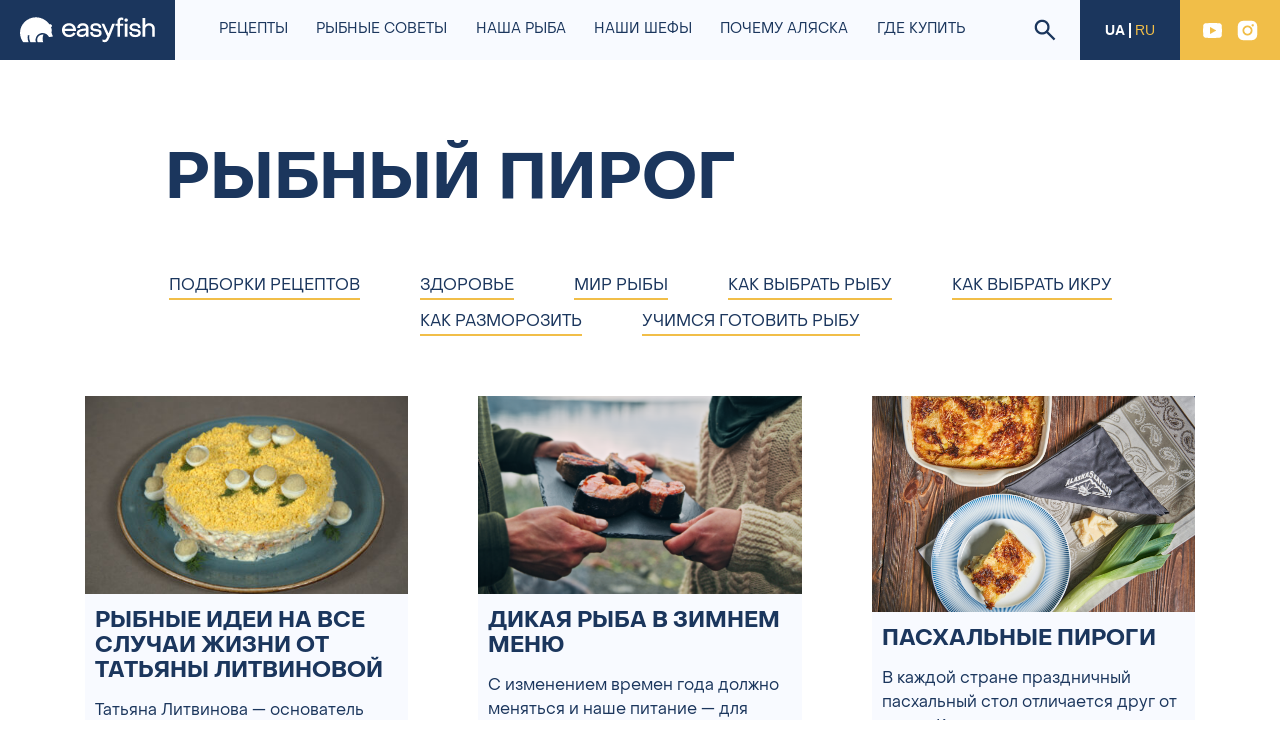

--- FILE ---
content_type: text/html; charset=UTF-8
request_url: https://easyfish.club/ru/tag/rybnyj-pirog/
body_size: 17882
content:
<!DOCTYPE html>
<html lang="ru-RU">
	<head>
		<meta charset="UTF-8">
		<meta name="viewport" content="width=device-width, initial-scale=1">
		<meta http-equiv="X-UA-Compatible" content="IE=edge">
		<link rel="profile" href="http://gmpg.org/xfn/11">
		<meta name='robots' content='index, follow, max-image-preview:large, max-snippet:-1, max-video-preview:-1' />
<link rel="preload" href="https://easyfish.club/wp-content/plugins/rate-my-post/public/css/fonts/ratemypost.ttf" type="font/ttf" as="font" crossorigin="anonymous">
	<!-- This site is optimized with the Yoast SEO plugin v19.8 - https://yoast.com/wordpress/plugins/seo/ -->
	<title>рыбный пирог - Easyfish</title>
	<link rel="canonical" href="https://easyfish.club/ru/tag/rybnyj-pirog/" />
	<meta property="og:locale" content="ru_RU" />
	<meta property="og:type" content="article" />
	<meta property="og:title" content="рыбный пирог - Easyfish" />
	<meta property="og:url" content="https://easyfish.club/ru/tag/rybnyj-pirog/" />
	<meta property="og:site_name" content="Easyfish" />
	<meta name="twitter:card" content="summary_large_image" />
	<script type="application/ld+json" class="yoast-schema-graph">{"@context":"https://schema.org","@graph":[{"@type":"CollectionPage","@id":"https://easyfish.club/ru/tag/rybnyj-pirog/","url":"https://easyfish.club/ru/tag/rybnyj-pirog/","name":"рыбный пирог - Easyfish","isPartOf":{"@id":"https://easyfish.club/ru/#website"},"primaryImageOfPage":{"@id":"https://easyfish.club/ru/tag/rybnyj-pirog/#primaryimage"},"image":{"@id":"https://easyfish.club/ru/tag/rybnyj-pirog/#primaryimage"},"thumbnailUrl":"https://easyfish.club/wp-content/uploads/2023/05/mimoza-s-ikroj-mintaya-scaled.jpg","breadcrumb":{"@id":"https://easyfish.club/ru/tag/rybnyj-pirog/#breadcrumb"},"inLanguage":"ru-RU"},{"@type":"ImageObject","inLanguage":"ru-RU","@id":"https://easyfish.club/ru/tag/rybnyj-pirog/#primaryimage","url":"https://easyfish.club/wp-content/uploads/2023/05/mimoza-s-ikroj-mintaya-scaled.jpg","contentUrl":"https://easyfish.club/wp-content/uploads/2023/05/mimoza-s-ikroj-mintaya-scaled.jpg","width":2560,"height":1709,"caption":"Салат мимоза"},{"@type":"BreadcrumbList","@id":"https://easyfish.club/ru/tag/rybnyj-pirog/#breadcrumb","itemListElement":[{"@type":"ListItem","position":1,"name":"Главная страница","item":"https://easyfish.club/ru/"},{"@type":"ListItem","position":2,"name":"рыбный пирог"}]},{"@type":"WebSite","@id":"https://easyfish.club/ru/#website","url":"https://easyfish.club/ru/","name":"Easyfish","description":"","potentialAction":[{"@type":"SearchAction","target":{"@type":"EntryPoint","urlTemplate":"https://easyfish.club/ru/?s={search_term_string}"},"query-input":"required name=search_term_string"}],"inLanguage":"ru-RU"}]}</script>
	<!-- / Yoast SEO plugin. -->


<link rel="alternate" type="application/rss+xml" title="Easyfish &raquo; Лента" href="https://easyfish.club/ru/feed/" />
<link rel="alternate" type="application/rss+xml" title="Easyfish &raquo; Лента комментариев" href="https://easyfish.club/ru/comments/feed/" />
<link rel="alternate" type="application/rss+xml" title="Easyfish &raquo; Лента метки рыбный пирог" href="https://easyfish.club/ru/tag/rybnyj-pirog/feed/" />
<script type="text/javascript">
window._wpemojiSettings = {"baseUrl":"https:\/\/s.w.org\/images\/core\/emoji\/14.0.0\/72x72\/","ext":".png","svgUrl":"https:\/\/s.w.org\/images\/core\/emoji\/14.0.0\/svg\/","svgExt":".svg","source":{"concatemoji":"https:\/\/easyfish.club\/wp-includes\/js\/wp-emoji-release.min.js?ver=6.1"}};
/*! This file is auto-generated */
!function(e,a,t){var n,r,o,i=a.createElement("canvas"),p=i.getContext&&i.getContext("2d");function s(e,t){var a=String.fromCharCode,e=(p.clearRect(0,0,i.width,i.height),p.fillText(a.apply(this,e),0,0),i.toDataURL());return p.clearRect(0,0,i.width,i.height),p.fillText(a.apply(this,t),0,0),e===i.toDataURL()}function c(e){var t=a.createElement("script");t.src=e,t.defer=t.type="text/javascript",a.getElementsByTagName("head")[0].appendChild(t)}for(o=Array("flag","emoji"),t.supports={everything:!0,everythingExceptFlag:!0},r=0;r<o.length;r++)t.supports[o[r]]=function(e){if(p&&p.fillText)switch(p.textBaseline="top",p.font="600 32px Arial",e){case"flag":return s([127987,65039,8205,9895,65039],[127987,65039,8203,9895,65039])?!1:!s([55356,56826,55356,56819],[55356,56826,8203,55356,56819])&&!s([55356,57332,56128,56423,56128,56418,56128,56421,56128,56430,56128,56423,56128,56447],[55356,57332,8203,56128,56423,8203,56128,56418,8203,56128,56421,8203,56128,56430,8203,56128,56423,8203,56128,56447]);case"emoji":return!s([129777,127995,8205,129778,127999],[129777,127995,8203,129778,127999])}return!1}(o[r]),t.supports.everything=t.supports.everything&&t.supports[o[r]],"flag"!==o[r]&&(t.supports.everythingExceptFlag=t.supports.everythingExceptFlag&&t.supports[o[r]]);t.supports.everythingExceptFlag=t.supports.everythingExceptFlag&&!t.supports.flag,t.DOMReady=!1,t.readyCallback=function(){t.DOMReady=!0},t.supports.everything||(n=function(){t.readyCallback()},a.addEventListener?(a.addEventListener("DOMContentLoaded",n,!1),e.addEventListener("load",n,!1)):(e.attachEvent("onload",n),a.attachEvent("onreadystatechange",function(){"complete"===a.readyState&&t.readyCallback()})),(e=t.source||{}).concatemoji?c(e.concatemoji):e.wpemoji&&e.twemoji&&(c(e.twemoji),c(e.wpemoji)))}(window,document,window._wpemojiSettings);
</script>
<style type="text/css">
img.wp-smiley,
img.emoji {
	display: inline !important;
	border: none !important;
	box-shadow: none !important;
	height: 1em !important;
	width: 1em !important;
	margin: 0 0.07em !important;
	vertical-align: -0.1em !important;
	background: none !important;
	padding: 0 !important;
}
</style>
	<link rel='stylesheet' id='sbi_styles-css' href='https://easyfish.club/wp-content/plugins/instagram-feed/css/sbi-styles.min.css?ver=6.1.5' type='text/css' media='all' />
<link rel='stylesheet' id='wp-block-library-css' href='https://easyfish.club/wp-includes/css/dist/block-library/style.min.css?ver=6.1' type='text/css' media='all' />
<link rel='stylesheet' id='classic-theme-styles-css' href='https://easyfish.club/wp-includes/css/classic-themes.min.css?ver=1' type='text/css' media='all' />
<style id='global-styles-inline-css' type='text/css'>
body{--wp--preset--color--black: #000000;--wp--preset--color--cyan-bluish-gray: #abb8c3;--wp--preset--color--white: #ffffff;--wp--preset--color--pale-pink: #f78da7;--wp--preset--color--vivid-red: #cf2e2e;--wp--preset--color--luminous-vivid-orange: #ff6900;--wp--preset--color--luminous-vivid-amber: #fcb900;--wp--preset--color--light-green-cyan: #7bdcb5;--wp--preset--color--vivid-green-cyan: #00d084;--wp--preset--color--pale-cyan-blue: #8ed1fc;--wp--preset--color--vivid-cyan-blue: #0693e3;--wp--preset--color--vivid-purple: #9b51e0;--wp--preset--gradient--vivid-cyan-blue-to-vivid-purple: linear-gradient(135deg,rgba(6,147,227,1) 0%,rgb(155,81,224) 100%);--wp--preset--gradient--light-green-cyan-to-vivid-green-cyan: linear-gradient(135deg,rgb(122,220,180) 0%,rgb(0,208,130) 100%);--wp--preset--gradient--luminous-vivid-amber-to-luminous-vivid-orange: linear-gradient(135deg,rgba(252,185,0,1) 0%,rgba(255,105,0,1) 100%);--wp--preset--gradient--luminous-vivid-orange-to-vivid-red: linear-gradient(135deg,rgba(255,105,0,1) 0%,rgb(207,46,46) 100%);--wp--preset--gradient--very-light-gray-to-cyan-bluish-gray: linear-gradient(135deg,rgb(238,238,238) 0%,rgb(169,184,195) 100%);--wp--preset--gradient--cool-to-warm-spectrum: linear-gradient(135deg,rgb(74,234,220) 0%,rgb(151,120,209) 20%,rgb(207,42,186) 40%,rgb(238,44,130) 60%,rgb(251,105,98) 80%,rgb(254,248,76) 100%);--wp--preset--gradient--blush-light-purple: linear-gradient(135deg,rgb(255,206,236) 0%,rgb(152,150,240) 100%);--wp--preset--gradient--blush-bordeaux: linear-gradient(135deg,rgb(254,205,165) 0%,rgb(254,45,45) 50%,rgb(107,0,62) 100%);--wp--preset--gradient--luminous-dusk: linear-gradient(135deg,rgb(255,203,112) 0%,rgb(199,81,192) 50%,rgb(65,88,208) 100%);--wp--preset--gradient--pale-ocean: linear-gradient(135deg,rgb(255,245,203) 0%,rgb(182,227,212) 50%,rgb(51,167,181) 100%);--wp--preset--gradient--electric-grass: linear-gradient(135deg,rgb(202,248,128) 0%,rgb(113,206,126) 100%);--wp--preset--gradient--midnight: linear-gradient(135deg,rgb(2,3,129) 0%,rgb(40,116,252) 100%);--wp--preset--duotone--dark-grayscale: url('#wp-duotone-dark-grayscale');--wp--preset--duotone--grayscale: url('#wp-duotone-grayscale');--wp--preset--duotone--purple-yellow: url('#wp-duotone-purple-yellow');--wp--preset--duotone--blue-red: url('#wp-duotone-blue-red');--wp--preset--duotone--midnight: url('#wp-duotone-midnight');--wp--preset--duotone--magenta-yellow: url('#wp-duotone-magenta-yellow');--wp--preset--duotone--purple-green: url('#wp-duotone-purple-green');--wp--preset--duotone--blue-orange: url('#wp-duotone-blue-orange');--wp--preset--font-size--small: 13px;--wp--preset--font-size--medium: 20px;--wp--preset--font-size--large: 36px;--wp--preset--font-size--x-large: 42px;--wp--preset--spacing--20: 0.44rem;--wp--preset--spacing--30: 0.67rem;--wp--preset--spacing--40: 1rem;--wp--preset--spacing--50: 1.5rem;--wp--preset--spacing--60: 2.25rem;--wp--preset--spacing--70: 3.38rem;--wp--preset--spacing--80: 5.06rem;}:where(.is-layout-flex){gap: 0.5em;}body .is-layout-flow > .alignleft{float: left;margin-inline-start: 0;margin-inline-end: 2em;}body .is-layout-flow > .alignright{float: right;margin-inline-start: 2em;margin-inline-end: 0;}body .is-layout-flow > .aligncenter{margin-left: auto !important;margin-right: auto !important;}body .is-layout-constrained > .alignleft{float: left;margin-inline-start: 0;margin-inline-end: 2em;}body .is-layout-constrained > .alignright{float: right;margin-inline-start: 2em;margin-inline-end: 0;}body .is-layout-constrained > .aligncenter{margin-left: auto !important;margin-right: auto !important;}body .is-layout-constrained > :where(:not(.alignleft):not(.alignright):not(.alignfull)){max-width: var(--wp--style--global--content-size);margin-left: auto !important;margin-right: auto !important;}body .is-layout-constrained > .alignwide{max-width: var(--wp--style--global--wide-size);}body .is-layout-flex{display: flex;}body .is-layout-flex{flex-wrap: wrap;align-items: center;}body .is-layout-flex > *{margin: 0;}:where(.wp-block-columns.is-layout-flex){gap: 2em;}.has-black-color{color: var(--wp--preset--color--black) !important;}.has-cyan-bluish-gray-color{color: var(--wp--preset--color--cyan-bluish-gray) !important;}.has-white-color{color: var(--wp--preset--color--white) !important;}.has-pale-pink-color{color: var(--wp--preset--color--pale-pink) !important;}.has-vivid-red-color{color: var(--wp--preset--color--vivid-red) !important;}.has-luminous-vivid-orange-color{color: var(--wp--preset--color--luminous-vivid-orange) !important;}.has-luminous-vivid-amber-color{color: var(--wp--preset--color--luminous-vivid-amber) !important;}.has-light-green-cyan-color{color: var(--wp--preset--color--light-green-cyan) !important;}.has-vivid-green-cyan-color{color: var(--wp--preset--color--vivid-green-cyan) !important;}.has-pale-cyan-blue-color{color: var(--wp--preset--color--pale-cyan-blue) !important;}.has-vivid-cyan-blue-color{color: var(--wp--preset--color--vivid-cyan-blue) !important;}.has-vivid-purple-color{color: var(--wp--preset--color--vivid-purple) !important;}.has-black-background-color{background-color: var(--wp--preset--color--black) !important;}.has-cyan-bluish-gray-background-color{background-color: var(--wp--preset--color--cyan-bluish-gray) !important;}.has-white-background-color{background-color: var(--wp--preset--color--white) !important;}.has-pale-pink-background-color{background-color: var(--wp--preset--color--pale-pink) !important;}.has-vivid-red-background-color{background-color: var(--wp--preset--color--vivid-red) !important;}.has-luminous-vivid-orange-background-color{background-color: var(--wp--preset--color--luminous-vivid-orange) !important;}.has-luminous-vivid-amber-background-color{background-color: var(--wp--preset--color--luminous-vivid-amber) !important;}.has-light-green-cyan-background-color{background-color: var(--wp--preset--color--light-green-cyan) !important;}.has-vivid-green-cyan-background-color{background-color: var(--wp--preset--color--vivid-green-cyan) !important;}.has-pale-cyan-blue-background-color{background-color: var(--wp--preset--color--pale-cyan-blue) !important;}.has-vivid-cyan-blue-background-color{background-color: var(--wp--preset--color--vivid-cyan-blue) !important;}.has-vivid-purple-background-color{background-color: var(--wp--preset--color--vivid-purple) !important;}.has-black-border-color{border-color: var(--wp--preset--color--black) !important;}.has-cyan-bluish-gray-border-color{border-color: var(--wp--preset--color--cyan-bluish-gray) !important;}.has-white-border-color{border-color: var(--wp--preset--color--white) !important;}.has-pale-pink-border-color{border-color: var(--wp--preset--color--pale-pink) !important;}.has-vivid-red-border-color{border-color: var(--wp--preset--color--vivid-red) !important;}.has-luminous-vivid-orange-border-color{border-color: var(--wp--preset--color--luminous-vivid-orange) !important;}.has-luminous-vivid-amber-border-color{border-color: var(--wp--preset--color--luminous-vivid-amber) !important;}.has-light-green-cyan-border-color{border-color: var(--wp--preset--color--light-green-cyan) !important;}.has-vivid-green-cyan-border-color{border-color: var(--wp--preset--color--vivid-green-cyan) !important;}.has-pale-cyan-blue-border-color{border-color: var(--wp--preset--color--pale-cyan-blue) !important;}.has-vivid-cyan-blue-border-color{border-color: var(--wp--preset--color--vivid-cyan-blue) !important;}.has-vivid-purple-border-color{border-color: var(--wp--preset--color--vivid-purple) !important;}.has-vivid-cyan-blue-to-vivid-purple-gradient-background{background: var(--wp--preset--gradient--vivid-cyan-blue-to-vivid-purple) !important;}.has-light-green-cyan-to-vivid-green-cyan-gradient-background{background: var(--wp--preset--gradient--light-green-cyan-to-vivid-green-cyan) !important;}.has-luminous-vivid-amber-to-luminous-vivid-orange-gradient-background{background: var(--wp--preset--gradient--luminous-vivid-amber-to-luminous-vivid-orange) !important;}.has-luminous-vivid-orange-to-vivid-red-gradient-background{background: var(--wp--preset--gradient--luminous-vivid-orange-to-vivid-red) !important;}.has-very-light-gray-to-cyan-bluish-gray-gradient-background{background: var(--wp--preset--gradient--very-light-gray-to-cyan-bluish-gray) !important;}.has-cool-to-warm-spectrum-gradient-background{background: var(--wp--preset--gradient--cool-to-warm-spectrum) !important;}.has-blush-light-purple-gradient-background{background: var(--wp--preset--gradient--blush-light-purple) !important;}.has-blush-bordeaux-gradient-background{background: var(--wp--preset--gradient--blush-bordeaux) !important;}.has-luminous-dusk-gradient-background{background: var(--wp--preset--gradient--luminous-dusk) !important;}.has-pale-ocean-gradient-background{background: var(--wp--preset--gradient--pale-ocean) !important;}.has-electric-grass-gradient-background{background: var(--wp--preset--gradient--electric-grass) !important;}.has-midnight-gradient-background{background: var(--wp--preset--gradient--midnight) !important;}.has-small-font-size{font-size: var(--wp--preset--font-size--small) !important;}.has-medium-font-size{font-size: var(--wp--preset--font-size--medium) !important;}.has-large-font-size{font-size: var(--wp--preset--font-size--large) !important;}.has-x-large-font-size{font-size: var(--wp--preset--font-size--x-large) !important;}
.wp-block-navigation a:where(:not(.wp-element-button)){color: inherit;}
:where(.wp-block-columns.is-layout-flex){gap: 2em;}
.wp-block-pullquote{font-size: 1.5em;line-height: 1.6;}
</style>
<link rel='stylesheet' id='contact-form-7-css' href='https://easyfish.club/wp-content/plugins/contact-form-7/includes/css/styles.css?ver=5.6.4' type='text/css' media='all' />
<link rel='stylesheet' id='rate-my-post-css' href='https://easyfish.club/wp-content/plugins/rate-my-post/public/css/rate-my-post.css?ver=3.4.1' type='text/css' media='all' />
<link rel='stylesheet' id='search-filter-plugin-styles-css' href='https://easyfish.club/wp-content/plugins/search-filter-pro/public/assets/css/search-filter.min.css?ver=2.5.13' type='text/css' media='all' />
<link rel='stylesheet' id='wp-bootstrap-starter-style-css' href='https://easyfish.club/assets/css/style-final.css?ver=6.1' type='text/css' media='all' />
<link rel='stylesheet' id='pollok-style-css' href='https://easyfish.club/wp-content/themes/wp-bootstrap-starter/css/pollok.css?ver=1761294036' type='text/css' media='all' />
<script type='text/javascript' src='https://easyfish.club/wp-includes/js/jquery/jquery.min.js?ver=3.6.1' id='jquery-core-js'></script>
<script type='text/javascript' src='https://easyfish.club/wp-includes/js/jquery/jquery-migrate.min.js?ver=3.3.2' id='jquery-migrate-js'></script>
<script type='text/javascript' id='search-filter-plugin-build-js-extra'>
/* <![CDATA[ */
var SF_LDATA = {"ajax_url":"https:\/\/easyfish.club\/wp-admin\/admin-ajax.php","home_url":"https:\/\/easyfish.club\/","extensions":[]};
/* ]]> */
</script>
<script type='text/javascript' src='https://easyfish.club/wp-content/plugins/search-filter-pro/public/assets/js/search-filter-build.min.js?ver=2.5.13' id='search-filter-plugin-build-js'></script>
<script type='text/javascript' src='https://easyfish.club/wp-content/plugins/search-filter-pro/public/assets/js/select2.min.js?ver=2.5.13' id='search-filter-plugin-select2-js'></script>
<!--[if lt IE 9]>
<script type='text/javascript' src='https://easyfish.club/wp-content/themes/wp-bootstrap-starter/inc/assets/js/html5.js?ver=3.7.0' id='html5hiv-js'></script>
<![endif]-->
<link rel="https://api.w.org/" href="https://easyfish.club/wp-json/" /><link rel="alternate" type="application/json" href="https://easyfish.club/wp-json/wp/v2/tags/924" /><link rel="EditURI" type="application/rsd+xml" title="RSD" href="https://easyfish.club/xmlrpc.php?rsd" />
<link rel="wlwmanifest" type="application/wlwmanifest+xml" href="https://easyfish.club/wp-includes/wlwmanifest.xml" />
<meta name="generator" content="WordPress 6.1" />
<link rel="pingback" href="https://easyfish.club/xmlrpc.php">    <style type="text/css">
        #page-sub-header { background: #fff; }
    </style>
    <link rel="icon" href="https://easyfish.club/wp-content/uploads/2022/11/cropped-alaska152-32x32.png" sizes="32x32" />
<link rel="icon" href="https://easyfish.club/wp-content/uploads/2022/11/cropped-alaska152-192x192.png" sizes="192x192" />
<link rel="apple-touch-icon" href="https://easyfish.club/wp-content/uploads/2022/11/cropped-alaska152-180x180.png" />
<meta name="msapplication-TileImage" content="https://easyfish.club/wp-content/uploads/2022/11/cropped-alaska152-270x270.png" />

<!-- Google Tag Manager -->
<script>(function(w,d,s,l,i){w[l]=w[l]||[];w[l].push({'gtm.start':
new Date().getTime(),event:'gtm.js'});var f=d.getElementsByTagName(s)[0],
j=d.createElement(s),dl=l!='dataLayer'?'&l='+l:'';j.async=true;j.src=
'https://www.googletagmanager.com/gtm.js?id='+i+dl;f.parentNode.insertBefore(j,f);
})(window,document,'script','dataLayer','GTM-T8X469F');</script>
<!-- End Google Tag Manager -->

	</head>

	<body class="archive tag tag-rybnyj-pirog tag-924 group-blog hfeed">

		<!-- Google Tag Manager (noscript) -->
		<noscript><iframe src="https://www.googletagmanager.com/ns.html?id=GTM-T8X469F"
		height="0" width="0" style="display:none;visibility:hidden"></iframe></noscript>
		<!-- End Google Tag Manager (noscript) -->

		<svg xmlns="http://www.w3.org/2000/svg" viewBox="0 0 0 0" width="0" height="0" focusable="false" role="none" style="visibility: hidden; position: absolute; left: -9999px; overflow: hidden;" ><defs><filter id="wp-duotone-dark-grayscale"><feColorMatrix color-interpolation-filters="sRGB" type="matrix" values=" .299 .587 .114 0 0 .299 .587 .114 0 0 .299 .587 .114 0 0 .299 .587 .114 0 0 " /><feComponentTransfer color-interpolation-filters="sRGB" ><feFuncR type="table" tableValues="0 0.49803921568627" /><feFuncG type="table" tableValues="0 0.49803921568627" /><feFuncB type="table" tableValues="0 0.49803921568627" /><feFuncA type="table" tableValues="1 1" /></feComponentTransfer><feComposite in2="SourceGraphic" operator="in" /></filter></defs></svg><svg xmlns="http://www.w3.org/2000/svg" viewBox="0 0 0 0" width="0" height="0" focusable="false" role="none" style="visibility: hidden; position: absolute; left: -9999px; overflow: hidden;" ><defs><filter id="wp-duotone-grayscale"><feColorMatrix color-interpolation-filters="sRGB" type="matrix" values=" .299 .587 .114 0 0 .299 .587 .114 0 0 .299 .587 .114 0 0 .299 .587 .114 0 0 " /><feComponentTransfer color-interpolation-filters="sRGB" ><feFuncR type="table" tableValues="0 1" /><feFuncG type="table" tableValues="0 1" /><feFuncB type="table" tableValues="0 1" /><feFuncA type="table" tableValues="1 1" /></feComponentTransfer><feComposite in2="SourceGraphic" operator="in" /></filter></defs></svg><svg xmlns="http://www.w3.org/2000/svg" viewBox="0 0 0 0" width="0" height="0" focusable="false" role="none" style="visibility: hidden; position: absolute; left: -9999px; overflow: hidden;" ><defs><filter id="wp-duotone-purple-yellow"><feColorMatrix color-interpolation-filters="sRGB" type="matrix" values=" .299 .587 .114 0 0 .299 .587 .114 0 0 .299 .587 .114 0 0 .299 .587 .114 0 0 " /><feComponentTransfer color-interpolation-filters="sRGB" ><feFuncR type="table" tableValues="0.54901960784314 0.98823529411765" /><feFuncG type="table" tableValues="0 1" /><feFuncB type="table" tableValues="0.71764705882353 0.25490196078431" /><feFuncA type="table" tableValues="1 1" /></feComponentTransfer><feComposite in2="SourceGraphic" operator="in" /></filter></defs></svg><svg xmlns="http://www.w3.org/2000/svg" viewBox="0 0 0 0" width="0" height="0" focusable="false" role="none" style="visibility: hidden; position: absolute; left: -9999px; overflow: hidden;" ><defs><filter id="wp-duotone-blue-red"><feColorMatrix color-interpolation-filters="sRGB" type="matrix" values=" .299 .587 .114 0 0 .299 .587 .114 0 0 .299 .587 .114 0 0 .299 .587 .114 0 0 " /><feComponentTransfer color-interpolation-filters="sRGB" ><feFuncR type="table" tableValues="0 1" /><feFuncG type="table" tableValues="0 0.27843137254902" /><feFuncB type="table" tableValues="0.5921568627451 0.27843137254902" /><feFuncA type="table" tableValues="1 1" /></feComponentTransfer><feComposite in2="SourceGraphic" operator="in" /></filter></defs></svg><svg xmlns="http://www.w3.org/2000/svg" viewBox="0 0 0 0" width="0" height="0" focusable="false" role="none" style="visibility: hidden; position: absolute; left: -9999px; overflow: hidden;" ><defs><filter id="wp-duotone-midnight"><feColorMatrix color-interpolation-filters="sRGB" type="matrix" values=" .299 .587 .114 0 0 .299 .587 .114 0 0 .299 .587 .114 0 0 .299 .587 .114 0 0 " /><feComponentTransfer color-interpolation-filters="sRGB" ><feFuncR type="table" tableValues="0 0" /><feFuncG type="table" tableValues="0 0.64705882352941" /><feFuncB type="table" tableValues="0 1" /><feFuncA type="table" tableValues="1 1" /></feComponentTransfer><feComposite in2="SourceGraphic" operator="in" /></filter></defs></svg><svg xmlns="http://www.w3.org/2000/svg" viewBox="0 0 0 0" width="0" height="0" focusable="false" role="none" style="visibility: hidden; position: absolute; left: -9999px; overflow: hidden;" ><defs><filter id="wp-duotone-magenta-yellow"><feColorMatrix color-interpolation-filters="sRGB" type="matrix" values=" .299 .587 .114 0 0 .299 .587 .114 0 0 .299 .587 .114 0 0 .299 .587 .114 0 0 " /><feComponentTransfer color-interpolation-filters="sRGB" ><feFuncR type="table" tableValues="0.78039215686275 1" /><feFuncG type="table" tableValues="0 0.94901960784314" /><feFuncB type="table" tableValues="0.35294117647059 0.47058823529412" /><feFuncA type="table" tableValues="1 1" /></feComponentTransfer><feComposite in2="SourceGraphic" operator="in" /></filter></defs></svg><svg xmlns="http://www.w3.org/2000/svg" viewBox="0 0 0 0" width="0" height="0" focusable="false" role="none" style="visibility: hidden; position: absolute; left: -9999px; overflow: hidden;" ><defs><filter id="wp-duotone-purple-green"><feColorMatrix color-interpolation-filters="sRGB" type="matrix" values=" .299 .587 .114 0 0 .299 .587 .114 0 0 .299 .587 .114 0 0 .299 .587 .114 0 0 " /><feComponentTransfer color-interpolation-filters="sRGB" ><feFuncR type="table" tableValues="0.65098039215686 0.40392156862745" /><feFuncG type="table" tableValues="0 1" /><feFuncB type="table" tableValues="0.44705882352941 0.4" /><feFuncA type="table" tableValues="1 1" /></feComponentTransfer><feComposite in2="SourceGraphic" operator="in" /></filter></defs></svg><svg xmlns="http://www.w3.org/2000/svg" viewBox="0 0 0 0" width="0" height="0" focusable="false" role="none" style="visibility: hidden; position: absolute; left: -9999px; overflow: hidden;" ><defs><filter id="wp-duotone-blue-orange"><feColorMatrix color-interpolation-filters="sRGB" type="matrix" values=" .299 .587 .114 0 0 .299 .587 .114 0 0 .299 .587 .114 0 0 .299 .587 .114 0 0 " /><feComponentTransfer color-interpolation-filters="sRGB" ><feFuncR type="table" tableValues="0.098039215686275 1" /><feFuncG type="table" tableValues="0 0.66274509803922" /><feFuncB type="table" tableValues="0.84705882352941 0.41960784313725" /><feFuncA type="table" tableValues="1 1" /></feComponentTransfer><feComposite in2="SourceGraphic" operator="in" /></filter></defs></svg>		<div class="wrapper">
						<header class="header">
				<div class="header__inner">
										<a href="https://easyfish.club/ru/" class="header__logo">
						<img src="https://easyfish.club/wp-content/uploads/2022/10/logo.svg" alt="Easyfish">
					</a>
										<div class="header__menu"><ul id="menu-menyu-rus" class="menu-main"><li itemscope="itemscope" itemtype="https://www.schema.org/SiteNavigationElement" id="menu-item-219" class="menu-item menu-item-type-taxonomy menu-item-object-recipe_tax menu-item-219 nav-item"><a href="https://easyfish.club/ru/recipetax/recipes-ru/" class="nav-link"><span>Рецепты</span></a></li>
<li itemscope="itemscope" itemtype="https://www.schema.org/SiteNavigationElement" id="menu-item-291" class="menu-item menu-item-type-taxonomy menu-item-object-category menu-item-291 nav-item"><a href="https://easyfish.club/ru/category/rybnye-sovety/" class="nav-link"><span>Рыбные советы</span></a></li>
<li itemscope="itemscope" itemtype="https://www.schema.org/SiteNavigationElement" id="menu-item-542" class="menu-item menu-item-type-post_type menu-item-object-page menu-item-542 nav-item"><a href="https://easyfish.club/ru/nasha-ryba/" class="nav-link"><span>Наша рыба</span></a></li>
<li itemscope="itemscope" itemtype="https://www.schema.org/SiteNavigationElement" id="menu-item-290" class="menu-item menu-item-type-taxonomy menu-item-object-cook_tax menu-item-290 nav-item"><a href="https://easyfish.club/ru/cooktax/nashi-shefy-ru/" class="nav-link"><span>Наши шефы</span></a></li>
<li itemscope="itemscope" itemtype="https://www.schema.org/SiteNavigationElement" id="menu-item-543" class="menu-item menu-item-type-post_type menu-item-object-page menu-item-543 nav-item"><a href="https://easyfish.club/ru/pochemu-imenno-my/" class="nav-link"><span>Почему аляска</span></a></li>
<li itemscope="itemscope" itemtype="https://www.schema.org/SiteNavigationElement" id="menu-item-336" class="menu-item menu-item-type-taxonomy menu-item-object-country_tax menu-item-336 nav-item"><a href="https://easyfish.club/ru/countrytax/gde-kupit/" class="nav-link"><span>Где купить</span></a></li>
</ul></div>					<div class="header__search">
						<a href="/ru/?s">
							<svg width="22" height="22"><use xlink:href="#search"></use></svg>
						</a>
					</div>
					<div class="header__language language-box">
																											<a href="https://easyfish.club/" class="language-box__item">UA</a>
																												<span class="language-box__item active">RU</span>
																			</div>


					<div class="header__social social-box">
												<a href="https://www.youtube.com/channel/UCRTmC8fV07RraEE4MdFlzTg?view_as=subscriber" class="social-box__item" target="_blank">
							<svg width="25" height="25"><use xlink:href="#icon-youtube"></use></svg>
						</a>
																		<a href="https://www.instagram.com/easyfish.alaskaseafood/" class="social-box__item" target="_blank">
							<svg width="25" height="25"><use xlink:href="#icon-instagram"></use></svg>
						</a>
											</div>

					<div class="header__burger">
						<button type="button" class="burger" data-popup-id="modal-menu">
							<span class="lines"></span>
						</button>
					</div>
				</div>
			</header>
			<main class="main">
				
<div class="page-header">
	<div class="container">
		<div class="page-header__wrap">
			<h1 class="page-header__title">рыбный пирог</h1>
		</div>
	</div>
</div>

<div class="container">
	
	
	
			<div class="blog-categories-wrap">
		<div class="blog-categories-inner">
		<div class="blog-categories">
							<a href="https://easyfish.club/ru/category/rybnye-sovety/podborki-reczeptov/" class="blog-categories__item">
					<span>Подборки рецептов</span>
				</a>
							<a href="https://easyfish.club/ru/category/rybnye-sovety/zdorove/" class="blog-categories__item">
					<span>Здоровье</span>
				</a>
							<a href="https://easyfish.club/ru/category/rybnye-sovety/mir-ryby/" class="blog-categories__item">
					<span>Мир рыбы</span>
				</a>
							<a href="https://easyfish.club/ru/category/rybnye-sovety/kak-vybrat-rybu/" class="blog-categories__item">
					<span>Как выбрать рыбу</span>
				</a>
							<a href="https://easyfish.club/ru/category/rybnye-sovety/kak-vybrat-ikru/" class="blog-categories__item">
					<span>Как выбрать икру</span>
				</a>
							<a href="https://easyfish.club/ru/category/rybnye-sovety/kak-razmorozit/" class="blog-categories__item">
					<span>Как разморозить</span>
				</a>
							<a href="https://easyfish.club/ru/category/rybnye-sovety/uchimsya-gotovit-rybu/" class="blog-categories__item">
					<span>Учимся готовить рыбу</span>
				</a>
					</div>
		</div>
		</div>
	
	
		<div class="loadmore-list list-row-3">
											<div class="post-box">
				<div href="https://easyfish.club/ru/rybnye-sovety/rybnye-idei-na-vse-sluchai-zhizni-ot-tatyany-litvinovoj/" class="post-box__media">
							<img src="https://easyfish.club/wp-content/uploads/2023/05/mimoza-s-ikroj-mintaya-440x270.jpg" alt="Рыбные идеи на все случаи жизни от Татьяны Литвиновой" class="post-box__image">
					</div>
		<div class="post-box__wrap">
		<h3 class="post-box__title h3">
			<a href="https://easyfish.club/ru/rybnye-sovety/rybnye-idei-na-vse-sluchai-zhizni-ot-tatyany-litvinovoj/" class="post-box__link">Рыбные идеи на все случаи жизни от Татьяны Литвиновой</a>
		</h3>
		<div class="post-box__description"><p>Татьяна Литвинова — основатель проекта SWEET EVENTS, кулинарный эксперт программы «Все будет хорошо» и просто разносторонняя личность. Ее многогранность ярко проявляется в каждом рецепте. Мы в EasyFish собрали для вас лучшие рецепты из рыбы.</p>
</div>
		<button type="button" class="post-box__button">
			Подробнее			<svg width="21" height="12">
				<use xlink:href="#icon-arrow-r-long"></use>
			</svg>
		</button>
	</div>
</div>
											<div class="post-box">
				<div href="https://easyfish.club/ru/rybnye-sovety/zdorove/pochemu-dikaya-ryba-tak-vazhna-dlya-zimnego-pitaniya/" class="post-box__media">
							<img src="https://easyfish.club/wp-content/uploads/2024/01/200110_campfire-sockeye-steaks-1_cf-1-440x270.png" alt="Дикая рыба в зимнем меню" class="post-box__image">
					</div>
		<div class="post-box__wrap">
		<h3 class="post-box__title h3">
			<a href="https://easyfish.club/ru/rybnye-sovety/zdorove/pochemu-dikaya-ryba-tak-vazhna-dlya-zimnego-pitaniya/" class="post-box__link">Дикая рыба в зимнем меню</a>
		</h3>
		<div class="post-box__description"><p>С изменением времен года должно меняться и наше питание &#8212; для поддержания здоровья. Сейчас &#8212; лучшее время для того, чтобы попробовать зимние рецепты, основными ингредиентами которых являются рыба и морепродукты, выловленные в дикой природе на Аляске.</p>
</div>
		<button type="button" class="post-box__button">
			Подробнее			<svg width="21" height="12">
				<use xlink:href="#icon-arrow-r-long"></use>
			</svg>
		</button>
	</div>
</div>
											<div class="post-box">
				<div href="https://easyfish.club/ru/rybnye-sovety/podborki-reczeptov/pashalnye-pirogi/" class="post-box__media">
							<img src="https://easyfish.club/wp-content/uploads/2022/12/nah06865-1-scaled.jpg" alt="ПАСХАЛЬНЫЕ ПИРОГИ" class="post-box__image">
					</div>
		<div class="post-box__wrap">
		<h3 class="post-box__title h3">
			<a href="https://easyfish.club/ru/rybnye-sovety/podborki-reczeptov/pashalnye-pirogi/" class="post-box__link">ПАСХАЛЬНЫЕ ПИРОГИ</a>
		</h3>
		<div class="post-box__description"><p>В каждой стране праздничный пасхальный стол отличается друг от друга. Кто-то готовит куличи, кто-то – кексы, а мы предлагаем попробовать невероятные пироги с рыбой: классический и праздничный пирог Веллингтон, сытный Пастуший пирог и изысканный и нежный киш с рыбой.</p>
</div>
		<button type="button" class="post-box__button">
			Подробнее			<svg width="21" height="12">
				<use xlink:href="#icon-arrow-r-long"></use>
			</svg>
		</button>
	</div>
</div>
											<div class="post-box">
				<div href="https://easyfish.club/ru/rybnye-sovety/podborki-reczeptov/rybnyj-pirog-kak-prigotovit-izyskannyj-pirog-s-krasnoj-ryboj/" class="post-box__media">
							<img src="https://easyfish.club/wp-content/uploads/2023/01/c9a8509-440x270.jpg" alt="Рыбный пирог: как приготовить изысканный пирог" class="post-box__image">
					</div>
		<div class="post-box__wrap">
		<h3 class="post-box__title h3">
			<a href="https://easyfish.club/ru/rybnye-sovety/podborki-reczeptov/rybnyj-pirog-kak-prigotovit-izyskannyj-pirog-s-krasnoj-ryboj/" class="post-box__link">Рыбный пирог: как приготовить изысканный пирог</a>
		</h3>
		<div class="post-box__description"><p>Рыбный пирог — вкусное и сытное угощенье. Его можно готовить на каждый день или подавать к праздничному столу. Рассказываем, как правильно приготовить такое блюдо, и делимся оригинальными рецептами пирогов с рыбой.</p>
</div>
		<button type="button" class="post-box__button">
			Подробнее			<svg width="21" height="12">
				<use xlink:href="#icon-arrow-r-long"></use>
			</svg>
		</button>
	</div>
</div>
					</div>

				
	
		
</div>

	</main>
	<footer class="footer">
		<div class="container">
			<div class="footer__inner">
				
				
									<div class="footer__menu">
						<ul class="menu-footer">
															<li class="menu-footer__item">
									<a href="https://easyfish.club/ru/category/rybnye-sovety/kak-vybrat-rybu/" class="menu-footer__link">Как выбрать рыбу</a>
								</li>
															<li class="menu-footer__item">
									<a href="https://easyfish.club/ru/category/rybnye-sovety/kak-vybrat-ikru/" class="menu-footer__link">Как выбрать икру</a>
								</li>
															<li class="menu-footer__item">
									<a href="https://easyfish.club/ru/category/rybnye-sovety/kak-razmorozit/" class="menu-footer__link">Как разморозить</a>
								</li>
															<li class="menu-footer__item">
									<a href="https://easyfish.club/ru/category/rybnye-sovety/uchimsya-gotovit-rybu/" class="menu-footer__link">Учимся готовить рыбу</a>
								</li>
													</ul>
					</div>
				
								<a href="https://easyfish.club/ru/" class="footer__logo">
					<img src="https://easyfish.club/wp-content/uploads/2022/10/logo.svg" alt="Easyfish">
				</a>
								<div class="footer__bottom">
										<div class="footer__copyright">&copy; 2026 Easyfish</div>
					
					<div class="footer__social social-box">
												<a href="https://www.youtube.com/channel/UCRTmC8fV07RraEE4MdFlzTg?view_as=subscriber" class="social-box__item" target="_blank">
							<svg width="25" height="25"><use xlink:href="#icon-youtube"></use></svg>
						</a>
																		<a href="https://www.instagram.com/easyfish.alaskaseafood/" class="social-box__item" target="_blank">
							<svg width="25" height="25"><use xlink:href="#icon-instagram"></use></svg>
						</a>
																		<a href="https://www.facebook.com/easyfish.alaskaseafood" class="social-box__item" target="_blank">
							<svg width="25" height="25"><use xlink:href="#icon-facebook"></use></svg>
						</a>
																		<a href="https://www.tiktok.com/@easyfish.alaskaseafood" class="social-box__item" target="_blank">
							<svg width="25" height="25"><use xlink:href="#icon-tiktok"></use></svg>
						</a>
											</div>

											<div class="footer__email">
							<a href="mailto:eeu@alaskaseafood.org">eeu@alaskaseafood.org</a>
						</div>
									</div>

 				<div class="footer__text">
											<p>Создание сайта: <a href="https://maps.app.goo.gl/N5wb8MUodzit1vyr8" target="_blank" rel="nofollow">WebsPromotion</a></p>
									</div>
			</div>
		</div>
	</footer>
</div>

<div data-popup-modal id="modal-menu" class="popup popup-sidebar popup-animation--fade">
	<div class="popup__body">
		<div class="popup__header"></div>
		<div class="popup__middle">
		<div class="menu-menyu-rus-container"><ul id="menu-menyu-rus-1" class="menu-mob"><li itemscope="itemscope" itemtype="https://www.schema.org/SiteNavigationElement" class="menu-item menu-item-type-taxonomy menu-item-object-recipe_tax menu-item-219 nav-item"><a href="https://easyfish.club/ru/recipetax/recipes-ru/" class="nav-link"><span>Рецепты</span></a></li>
<li itemscope="itemscope" itemtype="https://www.schema.org/SiteNavigationElement" class="menu-item menu-item-type-taxonomy menu-item-object-category menu-item-291 nav-item"><a href="https://easyfish.club/ru/category/rybnye-sovety/" class="nav-link"><span>Рыбные советы</span></a></li>
<li itemscope="itemscope" itemtype="https://www.schema.org/SiteNavigationElement" class="menu-item menu-item-type-post_type menu-item-object-page menu-item-542 nav-item"><a href="https://easyfish.club/ru/nasha-ryba/" class="nav-link"><span>Наша рыба</span></a></li>
<li itemscope="itemscope" itemtype="https://www.schema.org/SiteNavigationElement" class="menu-item menu-item-type-taxonomy menu-item-object-cook_tax menu-item-290 nav-item"><a href="https://easyfish.club/ru/cooktax/nashi-shefy-ru/" class="nav-link"><span>Наши шефы</span></a></li>
<li itemscope="itemscope" itemtype="https://www.schema.org/SiteNavigationElement" class="menu-item menu-item-type-post_type menu-item-object-page menu-item-543 nav-item"><a href="https://easyfish.club/ru/pochemu-imenno-my/" class="nav-link"><span>Почему аляска</span></a></li>
<li itemscope="itemscope" itemtype="https://www.schema.org/SiteNavigationElement" class="menu-item menu-item-type-taxonomy menu-item-object-country_tax menu-item-336 nav-item"><a href="https://easyfish.club/ru/countrytax/gde-kupit/" class="nav-link"><span>Где купить</span></a></li>
</ul></div>		<div class="popup__search">
			<a href="/ru/?s">
				<svg width="22" height="22"><use xlink:href="#search"></use></svg>
			</a>	
		</div>
		</div>
		

		<div class="popup__footer social-box">

		
						<a href="https://www.youtube.com/channel/UCRTmC8fV07RraEE4MdFlzTg?view_as=subscriber" class="social-box__item" target="_blank">
				<svg width="20" height="20"><use xlink:href="#icon-youtube"></use></svg>
			</a>
									<a href="https://www.instagram.com/easyfish.alaskaseafood/" class="social-box__item" target="_blank">
				<svg width="20" height="20"><use xlink:href="#icon-instagram"></use></svg>
			</a>
									<a href="https://www.facebook.com/easyfish.alaskaseafood" class="social-box__item" target="_blank">
				<svg width="20" height="20"><use xlink:href="#icon-facebook"></use></svg>
			</a>
									<a href="https://www.tiktok.com/@easyfish.alaskaseafood" class="social-box__item" target="_blank">
				<svg width="20" height="20"><use xlink:href="#icon-tiktok"></use></svg>
			</a>
					</div>

	</div>
</div>

<div data-popup-modal id="modal-subscribe" class="popup popup-modal popup-animation--fade">
	<div class="popup__dialog">
		<div class="popup__body">
			<div class="subscribe-box">
													<img src="https://easyfish.club/wp-content/uploads/2022/10/subscribe.jpg" alt="Присоединяйтесь!<br />
Готовим рыбу вместе!" class="subscribe-box__image">
								<div class="subscribe-box__wrap">
				<div class="subscribe-box__inner">
					<button type="button" class="popup__close" data-popup-close>
						<svg width="17" height="17">
							<use xlink:href="#icon-close2"></use>
						</svg>
					</button>
					<div class="subscribe-box__title">Присоединяйтесь!<br />
Готовим рыбу вместе!</div>

					<div class="subscribe-box__social social-box">
												<a href="https://www.youtube.com/channel/UCRTmC8fV07RraEE4MdFlzTg?view_as=subscriber" class="social-box__item" target="_blank">
							<svg width="60" height="60"><use xlink:href="#icon-youtube"></use></svg>
						</a>
																		<a href="https://www.instagram.com/easyfish.alaskaseafood/" class="social-box__item" target="_blank">
							<svg width="60" height="60"><use xlink:href="#icon-instagram"></use></svg>
						</a>
																		<a href="https://www.facebook.com/easyfish.alaskaseafood" class="social-box__item" target="_blank">
							<svg width="60" height="60"><use xlink:href="#icon-facebook"></use></svg>
						</a>
											</div>

				</div>
				</div>
			</div>
		</div>
	</div>
</div>

<div data-popup-modal id="modal-callback" class="popup popup-modal popup-animation--fade">
	<div class="popup__dialog medium">
		<div class="popup__body">
			<button class="popup__close" data-popup-id="modal-callback">
				<svg width="23" height="23" viewBox="0 0 23 23" version="1.1" xmlns="http://www.w3.org/2000/svg"> <g stroke="none" stroke-width="1" fill="#fff" fill-rule="evenodd"> <rect transform="translate(11.313708, 11.313708) rotate(-45.000000) translate(-11.313708, -11.313708) " x="10.3137085" y="-3.6862915" width="2" height="30"></rect> <rect transform="translate(11.313708, 11.313708) rotate(-315.000000) translate(-11.313708, -11.313708) " x="10.3137085" y="-3.6862915" width="2" height="30"></rect></g></svg>
			</button>
			<div role="form" class="wpcf7" id="wpcf7-f541-o1" lang="ru-RU" dir="ltr">
<div class="screen-reader-response"><p role="status" aria-live="polite" aria-atomic="true"></p> <ul></ul></div>
<form action="/ru/tag/rybnyj-pirog/#wpcf7-f541-o1" method="post" class="wpcf7-form init" novalidate="novalidate" data-status="init">
<div style="display: none;">
<input type="hidden" name="_wpcf7" value="541" />
<input type="hidden" name="_wpcf7_version" value="5.6.4" />
<input type="hidden" name="_wpcf7_locale" value="ru_RU" />
<input type="hidden" name="_wpcf7_unit_tag" value="wpcf7-f541-o1" />
<input type="hidden" name="_wpcf7_container_post" value="0" />
<input type="hidden" name="_wpcf7_posted_data_hash" value="" />
</div>
<p><img src="/assets/img/form.svg" alt="" class="form-image"></p>
<div class="form">
<div class="form__title">Хотите стать шефом?</div>
<div class="form__subtitle">Оставляйте свои данные и мы свяжемся с вами</div>
<fieldset class="form__fields">
<div class="form__field">
      <span class="wpcf7-form-control-wrap" data-name="firstname"><input type="text" name="firstname" value="" size="40" class="wpcf7-form-control wpcf7-text wpcf7-validates-as-required form__input" aria-required="true" aria-invalid="false" placeholder="Имя" /></span>
    </div>
<div class="form__field">
      <span class="wpcf7-form-control-wrap" data-name="email"><input type="email" name="email" value="" size="40" class="wpcf7-form-control wpcf7-text wpcf7-email wpcf7-validates-as-required wpcf7-validates-as-email form__input" aria-required="true" aria-invalid="false" placeholder="E-mail" /></span>
    </div>
<div class="form__field">
      <span class="wpcf7-form-control-wrap" data-name="telephone"><input type="tel" name="telephone" value="" size="40" class="wpcf7-form-control wpcf7-text wpcf7-tel wpcf7-validates-as-required wpcf7-validates-as-tel form__input" aria-required="true" aria-invalid="false" placeholder="Телефон" /></span>
    </div>
<div class="form__field">
      <span class="wpcf7-form-control-wrap" data-name="message"><textarea name="message" cols="40" rows="10" class="wpcf7-form-control wpcf7-textarea wpcf7-validates-as-required form__textarea" aria-required="true" aria-invalid="false" placeholder="Сообщение"></textarea></span>
    </div>
</fieldset>
<p>  <button type="submit" class="form__submit btn btn--blue">Присоединиться</button></p>
<div class="form__message">Спасибо! Данные успешно отправлены.</div>
</div>
<div class="wpcf7-response-output" aria-hidden="true"></div></form></div>		</div>
	</div>
</div>

<div class="popup-overlay" data-popup-overlay></div>

<svg width="0" height="0" style="height: 0; width: 0; position: absolute; pointer-events: none">
	<symbol xmlns="http://www.w3.org/2000/svg" viewBox="0 0 25 25" id="icon-instagram">
    <path d="M12.5 9.2456C10.708 9.2456 9.2456 10.708 9.2456 12.5C9.2456 14.292 10.708 15.7544 12.5 15.7544C14.292 15.7544 15.7544 14.292 15.7544 12.5C15.7544 10.708 14.292 9.2456 12.5 9.2456ZM22.2607 12.5C22.2607 11.1523 22.2729 9.81689 22.1973 8.47167C22.1216 6.90917 21.7651 5.52245 20.6226 4.37988C19.4775 3.23486 18.0933 2.88085 16.5308 2.80517C15.1831 2.72949 13.8476 2.74169 12.5024 2.74169C11.1548 2.74169 9.81933 2.72949 8.47412 2.80517C6.91162 2.88085 5.5249 3.2373 4.38232 4.37988C3.2373 5.5249 2.88329 6.90917 2.80761 8.47167C2.73193 9.81933 2.74413 11.1548 2.74413 12.5C2.74413 13.8452 2.73193 15.1831 2.80761 16.5283C2.88329 18.0908 3.23974 19.4775 4.38232 20.6201C5.52734 21.7651 6.91162 22.1191 8.47412 22.1948C9.82177 22.2705 11.1572 22.2583 12.5024 22.2583C13.8501 22.2583 15.1855 22.2705 16.5308 22.1948C18.0933 22.1191 19.48 21.7627 20.6226 20.6201C21.7676 19.4751 22.1216 18.0908 22.1973 16.5283C22.2754 15.1831 22.2607 13.8476 22.2607 12.5V12.5ZM12.5 17.5073C9.729 17.5073 7.49267 15.271 7.49267 12.5C7.49267 9.729 9.729 7.49267 12.5 7.49267C15.271 7.49267 17.5073 9.729 17.5073 12.5C17.5073 15.271 15.271 17.5073 12.5 17.5073ZM17.7124 8.45702C17.0654 8.45702 16.543 7.93456 16.543 7.28759C16.543 6.64062 17.0654 6.11816 17.7124 6.11816C18.3594 6.11816 18.8818 6.64062 18.8818 7.28759C18.882 7.44122 18.8519 7.59337 18.7932 7.73534C18.7345 7.87731 18.6484 8.00631 18.5397 8.11494C18.4311 8.22357 18.3021 8.3097 18.1601 8.3684C18.0182 8.4271 17.866 8.45722 17.7124 8.45702V8.45702Z"></path>
  </symbol>
  <symbol xmlns="http://www.w3.org/2000/svg" viewBox="0 0 25 25" id="icon-youtube">
    <path d="M21.6448 7.01498C21.4073 6.19807 20.8135 5.61455 19.9821 5.38115C17.4881 5.14774 14.994 4.91434 12.5 5.03104C10.006 5.03104 7.51192 5.14774 5.01789 5.38115C4.3053 5.61455 3.59272 6.31477 3.35519 7.01498C2.8816 10.6569 2.8816 14.3431 3.35519 17.985C3.59272 18.8019 4.18654 19.3854 5.01789 19.6189C7.51192 19.8523 10.006 20.0857 12.5 19.969C14.994 19.969 17.4881 19.8523 19.9821 19.6189C20.8135 19.3854 21.4073 18.8019 21.6448 17.985C22.1184 14.3431 22.1184 10.6569 21.6448 7.01498V7.01498ZM10.1247 16.0011V8.99893L16.3004 12.5L10.1247 16.0011Z"></path>
  </symbol>
	<symbol xmlns="http://www.w3.org/2000/svg" x="0px" y="0px" xml:space="preserve" viewBox="0 0 24 24" id="icon-facebook">
    <path d="M13.6,13.5h2.6l1-4h-3.6v-2c0-1,0-2,2-2h1.5V2 c-0.3,0-1.6-0.1-2.9-0.1c-2.8,0-4.7,1.7-4.7,4.7v2.8H6.4v4h3.1v8.6h4.1V13.5z"></path>
  </symbol>

	<symbol xmlns="http://www.w3.org/2000/svg" viewBox="0 0 20 20" id="icon-close">
    <path d="M20 2.857L17.143 0L10 7.143L2.857 0L0 2.857L7.143 10L0 17.143L2.857 20L10 12.857L17.143 20L20 17.143L12.857 10L20 2.857Z"></path>
  </symbol>
	<symbol xmlns="http://www.w3.org/2000/svg" viewBox="0 0 19 43" id="icon-arrow-l">
    <path d="M17 2L3 22.0571L17 41" stroke-width="4"></path>
  </symbol>
  <symbol xmlns="http://www.w3.org/2000/svg" viewBox="0 0 19 43" id="icon-arrow-r">
    <path d="M2 2L16 22.0571L2 41" stroke-width="4"></path>
  </symbol>
	<symbol xmlns="http://www.w3.org/2000/svg" viewBox="0 0 21 12" id="icon-arrow-r-long">
    <path d="M0 6H20M20 6L14.9254 1M20 6L14.9254 11"></path>
  </symbol>
	<symbol xmlns="http://www.w3.org/2000/svg" viewBox="0 0 169 129" id="icon-quotes">
    <g id="Page-1" stroke="none" stroke-width="1" fill="none" fill-rule="evenodd">
      <g id="ambassadors" transform="translate(-935.000000, -817.000000)">
        <g id="double-quotes-l" transform="translate(1016.500000, 883.500000) scale(-1, 1) translate(-1016.500000, -883.500000) translate(903.000000, 770.000000)">
          <polygon id="Path" points="0 0 227 0 227 227 0 227"></polygon>
          <path d="M41.0034771,164.879798 C31.2412652,154.561307 26,142.988375 26,124.22834 C26,91.2167142 49.2871404,61.628866 83.1515899,47 L91.6153328,59.9971485 C60.0066177,77.0122834 53.8270428,99.0923448 51.3627951,113.013819 C56.4524143,110.391753 63.1153609,109.476859 69.6456172,110.0805 C86.7437048,111.655626 100.221244,125.62426 100.221244,142.988375 C100.221244,161.220192 85.3693808,176 67.0486793,176 C56.8789187,176 47.1546184,171.378372 41.0034771,164.879798 L41.0034771,164.879798 Z M135.782233,164.879798 C126.020021,154.561307 120.778756,142.988375 120.778756,124.22834 C120.778756,91.2167142 144.065896,61.628866 177.930346,47 L186.394089,59.9971485 C154.785374,77.0122834 148.605799,99.0923448 146.141551,113.013819 C151.23117,110.391753 157.894117,109.476859 164.424373,110.0805 C181.522461,111.655626 195,125.62426 195,142.988375 C195,161.220192 180.148137,176 161.827435,176 C151.657675,176 141.933374,171.378372 135.782233,164.879798 L135.782233,164.879798 Z" id="Shape" fill="#EDF2F4"></path>
        </g>
      </g>
    </g>
  </symbol>
	<symbol xmlns="http://www.w3.org/2000/svg" viewBox="0 0 256 221" id="icon-fact">
    <g id="Page-1" stroke="none" stroke-width="1" fill="none" fill-rule="evenodd">
      <g id="Artboard" transform="translate(-189.000000, -298.000000)">
        <g id="fact2_1" transform="translate(189.000000, 298.000000)">
          <g id="Page-1" transform="translate(168.500000, 43.000000) scale(-1, 1) translate(-168.500000, -43.000000) translate(80.000000, 0.000000)" fill="#1B365D">
            <g id="main">
              <g id="Group-13">
                <g id="Group-10">
                  <path d="M77.87,59.8199886 C78.9689316,59.8188214 80.0660539,59.9091333 81.15,60.09 C80.7566802,60.6793498 80.4217623,61.3056463 80.15,61.96 C78.41,65.86 77.98,70.47 77.98,74.66 C77.9909635,78.4160843 78.6681201,82.1404459 79.98,85.66 L60.75,85.66 C59.4465616,83.2265402 58.7598359,80.5105401 58.75,77.75 C58.78,67.85 67.34,59.8199886 77.87,59.8199886 Z M55.3,0.82 L56.18,0.82 C72.3632019,1.03790293 87.6140871,8.43071733 97.81,21 L97.81,21 C98.9398891,22.3283509 100.001269,23.7134848 100.99,25.15 C101.852908,24.6829761 102.818817,24.4389209 103.8,24.44 C105.324089,24.4213301 106.793024,25.0096048 107.882923,26.0751172 C108.972822,27.1406296 109.594182,28.5958784 109.61,30.12 C109.597507,32.2685689 108.369535,34.2248019 106.44,35.17 C107.42951,37.6048396 108.1667,40.1347416 108.64,42.72 L108.64,42.72 C109.173717,44.8266534 109.125328,47.0387007 108.5,49.12 L108.5,49.12 L107.6,52.12 L112.83,66.31 L99.59,68.18 C95.6498798,59.6454935 87.090026,54.1968925 77.69,54.24 C64.48,54.24 53.74,64.73 53.74,77.63 C53.7368384,80.3401004 54.2177217,83.0289833 55.16,85.57 L36.52,85.57 C34.2116867,81.3417405 32.8246138,76.6727236 32.45,71.87 C32.1790023,68.4587747 32.4285234,65.0261731 33.19,61.69 L27.52,61.69 C25.959889,69.7507168 26.9490262,78.0972175 30.35,85.57 L11.85,85.57 C9.03329663,81.5585325 6.60880845,77.2855395 4.61,72.81 L4.61,72.81 L4.61,72.76 C2.04845538,66.2820284 0.820611481,59.3537236 1,52.39 C1.78,23.49 26.56,0.39 56.16,0.85 L55.3,0.82 Z" id="Combined-Shape"></path>
                  <g id="help" transform="translate(118.000000, 7.000000)" fill-rule="nonzero">
                    <path d="M30,0.15 C41.9177265,0.15706035 52.6054028,7.48897402 56.9020485,18.6052275 C61.1986942,29.721481 58.2205093,42.3355127 49.4056319,50.3561231 C40.5907544,58.3767335 27.7523636,60.1541204 17.09,54.83 L16.35,54.45 L0.07,59 L4.57,42.71 C-0.243463217,33.7605953 0.00067344018,22.9399924 5.21286967,14.2167887 C10.4250659,5.49358491 19.8382447,0.151570928 30,0.15 L30,0.15 Z M30,5.57 C21.7167806,5.57393858 14.0495622,9.94568712 9.82748813,17.0721049 C5.60541403,24.1985226 5.45433575,33.0232378 9.43,40.29 L9.8,40.93 L10.38,41.93 L7.82,51.2 L17.09,48.64 L18.09,49.22 C26.6047286,54.2405725 37.3533868,53.3827963 44.9641054,47.0753632 C52.5748241,40.76793 55.4131844,30.3653754 52.0606557,21.0665957 C48.7081271,11.7678161 39.8846725,5.57 30,5.57 L30,5.57 Z M23.68,28.11 L23.68,33.52 L18.27,33.52 L18.27,28.11 L23.68,28.11 Z M32.68,28.11 L32.68,33.52 L27.3,33.52 L27.3,28.11 L32.68,28.11 Z M41.68,28.11 L41.68,33.52 L36.27,33.52 L36.27,28.11 L41.68,28.11 Z" id="Combined-Shape-2"></path>
                  </g>
                </g>
              </g>
            </g>
          </g>
          <g id="Group-35" transform="translate(0.000000, 76.000000)" fill-rule="nonzero">
            <path d="M24.96,143.9 L25.96,143.9 C25.96,71.34 85.25,12.31 158.13,12.31 L158.13,11.31 C84.7,11.31 24.96,70.79 24.96,143.9 Z" id="Path" stroke="#1B365D" stroke-width="0.5" fill="#1B365D"></path>
            <polygon id="Path" fill="#C63527" points="5.80868686e-13 80.8 1.22 77.41 7.22 79.57 7.3 79.37 2.98 72.51 4.43 68.51 9.43 76.87 19.22 73.69 17.77 77.69 9.54 80.15 9.47 80.35 15.97 82.69 14.74 86.1"></polygon>
            <path d="M16.95,71.39 C17.88,69.64 17.45,68.51 15.31,67.14 L7.46,62.14 L12.65,52.28 L26.48,59.57 L24.81,62.74 L13.59,56.81 L11.59,60.55 L17.59,64.4 C20.82,66.47 21.44,69.21 19.59,72.77 L16.95,71.39 Z" id="Path" fill="#C63527"></path>
            <polygon id="Path" fill="#C63527" points="34.22 48.62 25.4 42.2 25.27 42.37 30.66 53.51 28.22 56.85 15.56 47.63 17.56 44.88 26.39 51.31 26.52 51.14 21.12 40 23.56 36.65 36.22 45.88"></polygon>
            <polygon id="Path" fill="#C63527" points="27.06 32.56 29.56 29.96 34.16 34.38 34.31 34.22 33.16 26.22 36.16 23.14 37.31 32.8 47.48 33.88 44.48 36.98 35.97 35.87 35.81 36.02 40.81 40.81 38.31 43.41"></polygon>
            <path d="M42.41,17.82 L46.41,14.59 L60.2,23.64 L57.41,25.9 L54.93,24.3 L49.93,28.3 L50.93,31.07 L48.1,33.33 L42.41,17.82 Z M52.65,22.68 L46.48,18.58 L46.31,18.72 L48.88,25.72 L52.65,22.68 Z" id="Shape" fill="#C63527"></path>
            <path d="M57,7.29 L62.53,16.69 L62.72,16.58 L62.21,4.22 L65.78,2.13 L73.72,15.63 L70.78,17.36 L65.24,7.93 L65.05,8 L65.57,20.38 L62,22.48 L54.06,9 L57,7.29 Z M55,3.61 L57,2.41 C57.1451715,2.70062702 57.4093811,2.91390075 57.7240921,2.99449747 C58.0388031,3.07509419 58.3730032,3.0150717 58.64,2.83 C58.9339754,2.68858017 59.1516822,2.42601559 59.2362158,2.11093594 C59.3207493,1.79585629 59.2637075,1.45957867 59.08,1.19 L61.08,-2.23820962e-13 C61.93,1.44 61.26,3.24 59.47,4.29 C57.68,5.34 55.81,5.05 54.96,3.61 L55,3.61 Z" id="Shape" fill="#C63527"></path>
          </g>
        </g>
      </g>
    </g>
  </symbol>
	<symbol xmlns="http://www.w3.org/2000/svg" viewBox="0 0 28 16" id="icon-arrow-l-long2">
    <g id="Page-1" stroke="none" stroke-width="1" fill="none" fill-rule="evenodd">
      <g id="why" transform="translate(-1067.000000, -1080.000000)" fill="#FFFFFF">
        <g id="Group-2" transform="translate(0.000000, 720.000000)">
          <g id="Group-11-Copy" transform="translate(1079.000000, 367.000000) scale(-1, 1) translate(-1079.000000, -367.000000) translate(1034.000000, 332.000000)">
            <polygon id="Arrow-Right" points="57 35.9848178 48.2290649 28 46.5009613 29.6309077 52.3476555 34.8609135 29 34.8665198 29 37.1544776 52.3476555 37.1501946 46.4887848 42.3952434 48.2290649 44"></polygon>
          </g>
        </g>
      </g>
    </g>
  </symbol>
	<symbol xmlns="http://www.w3.org/2000/svg" viewBox="0 0 263.05 234.62" id="icon-fact3">
    <defs></defs>
    <title>fact3</title>
    <g id="Layer_2">
      <g id="Layer_1-2">
        <g id="Page-1">
          <g id="main">
            <g id="Group-13">
              <g id="Group-10">
                <path id="Combined-Shape" d="M118.09,226.71a16.88,16.88,0,0,1-2,7.91H96.93a31.76,31.76,0,0,0,1.95-11c0-4.19-.43-8.8-2.17-12.7a10.93,10.93,0,0,0-1-1.87,19.71,19.71,0,0,1,3.28-.27C109.52,208.82,118.09,216.85,118.09,226.71Zm2.59-76.86c29.6-.5,54.39,22.64,55.17,51.54a52,52,0,0,1-3.58,20.42l0,.05h0A76,76,0,0,1,165,234.62h-18.5A39.63,39.63,0,0,0,150,221.33a39.1,39.1,0,0,0-.61-10.59h-5.66a34.19,34.19,0,0,1-3.34,23.88H121.7a22.77,22.77,0,0,0,1.43-7.94c0-12.9-10.75-23.39-23.95-23.39a24,24,0,0,0-21.9,13.94L64,215.36l5.23-14.19-.9-3h0a12.2,12.2,0,0,1-.14-6.4v0a38.43,38.43,0,0,1,2.19-7.55,5.66,5.66,0,0,1-3.17-5.05,5.75,5.75,0,0,1,5.82-5.68,5.88,5.88,0,0,1,2.8.71c1.08-1.56,2.17-3,3.18-4.15h0a54.57,54.57,0,0,1,41.63-20.16h0Z"></path>
                <g id="help">
                  <path id="Combined-Shape-2" d="M57.72,185a28.77,28.77,0,0,1-3.43,13.65L58.8,215l-16.29-4.5-.74.38A28.87,28.87,0,1,1,57.72,185ZM5.41,185a23.46,23.46,0,0,0,35.37,20.2l1-.58L51,207.19l-2.57-9.27.59-1,.36-.64A23.45,23.45,0,1,0,5.41,185Zm35.17-.9v5.41H35.17v-5.41Zm-9,0v5.41H26.15v-5.41Zm-9,0v5.41H17.14v-5.41Z"></path>
                </g>
              </g>
            </g>
          </g>
        </g>
        <path d="M129.63,143.9h1c0-72.56,59.29-131.59,132.17-131.59v-1C189.37,11.31,129.63,70.79,129.63,143.9Z"></path>
        <path d="M104.67,80.8l1.22-3.39,6,2.16.07-.2-4.31-6.86,1.44-4,5,8.36,9.8-3.18-1.46,4-8.22,2.46-.07.2,6.5,2.34-1.22,3.39Z"></path>
        <path d="M121.62,71.39c.92-1.75.5-2.88-1.64-4.25l-7.85-5,5.19-9.86,13.86,7.31-1.67,3.17-11.25-5.93-2,3.74,5.95,3.85c3.24,2.07,3.86,4.81,2,8.37Z"></path>
        <path d="M138.88,48.62l-8.82-6.42-.12.17,5.39,11.14-2.44,3.34-12.66-9.22,2-2.75,8.84,6.43.13-.17L125.79,40l2.44-3.35,12.66,9.23Z"></path>
        <path d="M131.73,32.56l2.5-2.6,4.6,4.42.15-.16-1.15-8,3-3.08,1.15,9.66,10.24,1.09-3,3.1-8.51-1.11-.15.15,5,4.79L143,43.41Z"></path>
        <path d="M147.07,17.82l4.06-3.23,13.78,9.05-2.83,2.26-2.49-1.6-5,4,1,2.77-2.84,2.26Zm10.25,4.86-6.19-4.1-.17.14,2.57,7Z"></path>
        <path d="M161.67,7.29l5.53,9.4.18-.11-.5-12.36,3.57-2.09,7.94,13.5-2.94,1.73-5.54-9.43-.19.11.52,12.38-3.57,2.1L158.73,9Zm-2-3.68,2-1.2a1.12,1.12,0,0,0,1.64.42,1.12,1.12,0,0,0,.44-1.64l2-1.19c.85,1.44.18,3.24-1.61,4.29S160.48,5.05,159.63,3.61Z"></path>
      </g>
    </g>
  </symbol>
  <symbol xmlns="http://www.w3.org/2000/svg" viewBox="0 0 23 23" id="icon-close">
    <g stroke="none" stroke-width="1" fill="#fff" fill-rule="evenodd">
      <rect transform="translate(11.313708, 11.313708) rotate(-45.000000) translate(-11.313708, -11.313708) " x="10.3137085" y="-3.6862915" width="2" height="30"></rect>
      <rect transform="translate(11.313708, 11.313708) rotate(-315.000000) translate(-11.313708, -11.313708) " x="10.3137085" y="-3.6862915" width="2" height="30"></rect>
    </g>
  </symbol>
	<symbol xmlns="http://www.w3.org/2000/svg" viewBox="0 0 17 17" id="icon-close2">
    <path d="M16.3636 2.33755L14.0261 0L8.18182 5.84427L2.33755 0L0 2.33755L5.84427 8.18182L0 14.0261L2.33755 16.3636L8.18182 10.5194L14.0261 16.3636L16.3636 14.0261L10.5194 8.18182L16.3636 2.33755Z"></path>
  </symbol>
  <symbol xmlns="http://www.w3.org/2000/svg" viewBox="0 0 25 25" id="icon-tiktok">
    <path d="M22.6218 8.03747V11.8109C22.6218 12.011 22.5423 12.203 22.4007 12.3445C22.2592 12.4861 22.0672 12.5656 21.8671 12.5656C20.2906 12.5697 18.7367 12.1909 17.339 11.4618V14.8296C17.3392 16.1936 16.9502 17.5293 16.2179 18.68C15.4856 19.8306 14.4402 20.7486 13.2045 21.3259C11.9687 21.9033 10.5939 22.1162 9.24146 21.9397C7.88897 21.7631 6.61491 21.2044 5.56881 20.3292C4.52272 19.4539 3.748 18.2984 3.33559 16.9983C2.92317 15.6982 2.89018 14.3074 3.24048 12.9892C3.59078 11.671 4.30984 10.48 5.31326 9.55617C6.31667 8.63229 7.56281 8.01382 8.9054 7.77333C9.01312 7.754 9.12376 7.75833 9.22964 7.78602C9.33552 7.81372 9.43411 7.86411 9.51858 7.9337C9.60565 8.00397 9.67554 8.09318 9.72295 8.19453C9.77035 8.29588 9.79402 8.4067 9.79215 8.51858V12.4429C9.79255 12.5858 9.75186 12.7258 9.67492 12.8463C9.59799 12.9667 9.48805 13.0625 9.35821 13.1221C9.05365 13.2672 8.79355 13.4913 8.605 13.771C8.41645 14.0507 8.30635 14.3759 8.28617 14.7126C8.26599 15.0494 8.33645 15.3854 8.49024 15.6856C8.64402 15.9859 8.87549 16.2394 9.16054 16.4198C9.44559 16.6002 9.7738 16.7009 10.111 16.7113C10.4482 16.7218 10.782 16.6417 11.0777 16.4793C11.3734 16.3169 11.6201 16.0782 11.7922 15.7881C11.9643 15.4979 12.0555 15.167 12.0562 14.8296V2.75468C12.0562 2.55453 12.1357 2.36257 12.2772 2.22104C12.4188 2.07951 12.6107 2 12.8109 2H16.5843C16.7845 2 16.9764 2.07951 17.1179 2.22104C17.2595 2.36257 17.339 2.55453 17.339 2.75468C17.339 3.95561 17.8161 5.10735 18.6652 5.95653C19.5144 6.80572 20.6662 7.28278 21.8671 7.28278C22.0672 7.28278 22.2592 7.3623 22.4007 7.50383C22.5423 7.64536 22.6218 7.83731 22.6218 8.03747Z"></path>
  </symbol>

	<symbol fill="none" xmlns="http://www.w3.org/2000/svg" viewBox="0 0 15 24" id="icon-arrow-l2">
    <path d="M13 2L3 12.2857L13 22" stroke="white" stroke-opacity="0.5" stroke-width="4"></path>
  </symbol>
  <symbol fill="none" xmlns="http://www.w3.org/2000/svg" viewBox="0 0 15 24" id="icon-arrow-r2">
    <path d="M2 2L12 12.2857L2 22" stroke="white" stroke-opacity="0.5" stroke-width="4"></path>
  </symbol>

  <symbol fill="none" xmlns="http://www.w3.org/2000/svg" viewBox="0 0 30 30" id="insta-icon">
    <path d="M14.996 9.99787C12.2417 9.99787 9.99393 12.2456 9.99393 15C9.99393 17.7544 12.2417 20.0021 14.996 20.0021C17.7503 20.0021 19.998 17.7544 19.998 15C19.998 12.2456 17.7503 9.99787 14.996 9.99787ZM29.9983 15C29.9983 12.9286 30.0171 10.876 29.9008 8.80832C29.7844 6.40669 29.2366 4.27525 27.4804 2.51907C25.7205 0.759128 23.5929 0.215011 21.1913 0.098682C19.1199 -0.0176466 17.0673 0.00111617 14.9997 0.00111617C12.9284 0.00111617 10.8758 -0.0176466 8.80815 0.098682C6.40658 0.215011 4.27517 0.762881 2.51902 2.51907C0.759114 4.27901 0.215007 6.40669 0.0986802 8.80832C-0.0176462 10.8797 0.00111615 12.9324 0.00111615 15C0.00111615 17.0676 -0.0176462 19.124 0.0986802 21.1917C0.215007 23.5933 0.762867 25.7247 2.51902 27.4809C4.27893 29.2409 6.40658 29.785 8.80815 29.9013C10.8795 30.0176 12.9321 29.9989 14.9997 29.9989C17.0711 29.9989 19.1237 30.0176 21.1913 29.9013C23.5929 29.785 25.7243 29.2371 27.4804 27.4809C29.2403 25.721 29.7844 23.5933 29.9008 21.1917C30.0208 19.124 29.9983 17.0714 29.9983 15ZM14.996 22.6964C10.7369 22.6964 7.29966 19.2591 7.29966 15C7.29966 10.7409 10.7369 7.30355 14.996 7.30355C19.255 7.30355 22.6923 10.7409 22.6923 15C22.6923 19.2591 19.255 22.6964 14.996 22.6964ZM23.0075 8.7858C22.0131 8.7858 21.2101 7.98276 21.2101 6.98834C21.2101 5.99392 22.0131 5.19087 23.0075 5.19087C24.0019 5.19087 24.8049 5.99392 24.8049 6.98834C24.8052 7.22447 24.7589 7.45834 24.6687 7.67655C24.5785 7.89476 24.4461 8.09303 24.2791 8.26C24.1122 8.42697 23.9139 8.55936 23.6957 8.64958C23.4775 8.73981 23.2436 8.7861 23.0075 8.7858Z" fill="white"></path>
  </symbol>

  <symbol xmlns="http://www.w3.org/2000/svg" viewBox="0 0 24 24" id="search">
    <path d="M21.5 23.25L13.625 15.375C13 15.875 12.2812 16.2708 11.4688 16.5625C10.6562 16.8542 9.79167 17 8.875 17C6.60417 17 4.6825 16.2137 3.11 14.6412C1.53667 13.0679 0.75 11.1458 0.75 8.875C0.75 6.60417 1.53667 4.68208 3.11 3.10875C4.6825 1.53625 6.60417 0.75 8.875 0.75C11.1458 0.75 13.0679 1.53625 14.6412 3.10875C16.2137 4.68208 17 6.60417 17 8.875C17 9.79167 16.8542 10.6562 16.5625 11.4688C16.2708 12.2812 15.875 13 15.375 13.625L23.25 21.5L21.5 23.25ZM8.875 14.5C10.4375 14.5 11.7658 13.9533 12.86 12.86C13.9533 11.7658 14.5 10.4375 14.5 8.875C14.5 7.3125 13.9533 5.98417 12.86 4.89C11.7658 3.79667 10.4375 3.25 8.875 3.25C7.3125 3.25 5.98417 3.79667 4.89 4.89C3.79667 5.98417 3.25 7.3125 3.25 8.875C3.25 10.4375 3.79667 11.7658 4.89 12.86C5.98417 13.9533 7.3125 14.5 8.875 14.5Z" ></path>
  </symbol>
</svg>

<!-- Instagram Feed JS -->
<script type="text/javascript">
var sbiajaxurl = "https://easyfish.club/wp-admin/admin-ajax.php";
</script>
<script type='text/javascript' src='https://easyfish.club/wp-content/plugins/contact-form-7/includes/swv/js/index.js?ver=5.6.4' id='swv-js'></script>
<script type='text/javascript' id='contact-form-7-js-extra'>
/* <![CDATA[ */
var wpcf7 = {"api":{"root":"https:\/\/easyfish.club\/wp-json\/","namespace":"contact-form-7\/v1"}};
/* ]]> */
</script>
<script type='text/javascript' src='https://easyfish.club/wp-content/plugins/contact-form-7/includes/js/index.js?ver=5.6.4' id='contact-form-7-js'></script>
<script type='text/javascript' id='rate-my-post-js-extra'>
/* <![CDATA[ */
var rmp_frontend = {"admin_ajax":"https:\/\/easyfish.club\/wp-admin\/admin-ajax.php","postID":"3423","noVotes":"\u041e\u0446\u0435\u043d\u043e\u043a \u043f\u043e\u043a\u0430 \u043d\u0435\u0442. \u041f\u043e\u0441\u0442\u0430\u0432\u044c\u0442\u0435 \u043e\u0446\u0435\u043d\u043a\u0443 \u043f\u0435\u0440\u0432\u044b\u043c.","cookie":"\u0412\u044b \u0443\u0436\u0435 \u0441\u0442\u0430\u0432\u0438\u043b\u0438 \u043e\u0446\u0435\u043d\u043a\u0443. \u0422\u0435\u043a\u0443\u0449\u0430\u044f \u043e\u0446\u0435\u043d\u043a\u0430 \u043d\u0435 \u0437\u0430\u0441\u0447\u0438\u0442\u0430\u043d\u0430!","afterVote":"\u0421\u043f\u0430\u0441\u0438\u0431\u043e \u0437\u0430 \u043e\u0446\u0435\u043d\u043a\u0443!","notShowRating":"1","social":"1","feedback":"1","cookieDisable":"1","emptyFeedback":"\u041d\u0430\u043f\u0438\u0448\u0438\u0442\u0435 \u043e\u0442\u0437\u044b\u0432","hoverTexts":"1","preventAccidental":"1","grecaptcha":"1","siteKey":"","votingPriv":"1","loggedIn":"","positiveThreshold":"2","ajaxLoad":"2","disableClearCache":"1","nonce":"437641b7d7"};
/* ]]> */
</script>
<script type='text/javascript' src='https://easyfish.club/wp-content/plugins/rate-my-post/public/js/rate-my-post.js?ver=3.4.1' id='rate-my-post-js'></script>
<script type='text/javascript' src='https://easyfish.club/wp-includes/js/jquery/ui/core.min.js?ver=1.13.2' id='jquery-ui-core-js'></script>
<script type='text/javascript' src='https://easyfish.club/wp-includes/js/jquery/ui/datepicker.min.js?ver=1.13.2' id='jquery-ui-datepicker-js'></script>
<script type='text/javascript' id='jquery-ui-datepicker-js-after'>
jQuery(function(jQuery){jQuery.datepicker.setDefaults({"closeText":"\u0417\u0430\u043a\u0440\u044b\u0442\u044c","currentText":"\u0421\u0435\u0433\u043e\u0434\u043d\u044f","monthNames":["\u042f\u043d\u0432\u0430\u0440\u044c","\u0424\u0435\u0432\u0440\u0430\u043b\u044c","\u041c\u0430\u0440\u0442","\u0410\u043f\u0440\u0435\u043b\u044c","\u041c\u0430\u0439","\u0418\u044e\u043d\u044c","\u0418\u044e\u043b\u044c","\u0410\u0432\u0433\u0443\u0441\u0442","\u0421\u0435\u043d\u0442\u044f\u0431\u0440\u044c","\u041e\u043a\u0442\u044f\u0431\u0440\u044c","\u041d\u043e\u044f\u0431\u0440\u044c","\u0414\u0435\u043a\u0430\u0431\u0440\u044c"],"monthNamesShort":["\u042f\u043d\u0432","\u0424\u0435\u0432","\u041c\u0430\u0440","\u0410\u043f\u0440","\u041c\u0430\u0439","\u0418\u044e\u043d","\u0418\u044e\u043b","\u0410\u0432\u0433","\u0421\u0435\u043d","\u041e\u043a\u0442","\u041d\u043e\u044f","\u0414\u0435\u043a"],"nextText":"\u0414\u0430\u043b\u0435\u0435","prevText":"\u041d\u0430\u0437\u0430\u0434","dayNames":["\u0412\u043e\u0441\u043a\u0440\u0435\u0441\u0435\u043d\u044c\u0435","\u041f\u043e\u043d\u0435\u0434\u0435\u043b\u044c\u043d\u0438\u043a","\u0412\u0442\u043e\u0440\u043d\u0438\u043a","\u0421\u0440\u0435\u0434\u0430","\u0427\u0435\u0442\u0432\u0435\u0440\u0433","\u041f\u044f\u0442\u043d\u0438\u0446\u0430","\u0421\u0443\u0431\u0431\u043e\u0442\u0430"],"dayNamesShort":["\u0412\u0441","\u041f\u043d","\u0412\u0442","\u0421\u0440","\u0427\u0442","\u041f\u0442","\u0421\u0431"],"dayNamesMin":["\u0412\u0441","\u041f\u043d","\u0412\u0442","\u0421\u0440","\u0427\u0442","\u041f\u0442","\u0421\u0431"],"dateFormat":"dd.mm.yy","firstDay":1,"isRTL":false});});
</script>
<script type='text/javascript' src='https://easyfish.club/assets/js/swiper.min.js?ver=6.1' id='wp-bootstrap-starter-swiper-js'></script>
<script type='text/javascript' src='https://easyfish.club/assets/js/lazyload.min.js?ver=6.1' id='wp-bootstrap-starter-lazyload-js'></script>
<script type='text/javascript' src='https://easyfish.club/assets/js/nice-select2.js?ver=6.1' id='wp-bootstrap-starter-nice-select2-js'></script>
<script type='text/javascript' src='https://easyfish.club/assets/js/scripts.js?ver=6.1' id='wp-bootstrap-starter-scripts-js'></script>
<script type='text/javascript' src='https://easyfish.club/wp-content/themes/wp-bootstrap-starter/inc/assets/js/skip-link-focus-fix.min.js?ver=20151215' id='wp-bootstrap-starter-skip-link-focus-fix-js'></script>
<script type='text/javascript' src='https://easyfish.club/wp-content/themes/wp-bootstrap-starter/js/pollok.js?ver=1761123193' id='pollok-script-js'></script>


<script>
document.addEventListener('DOMContentLoaded', function () {
  if (window.location.hash) {
    const el = document.querySelector(window.location.hash);
    if (el) {
     
      setTimeout(function () {
        el.scrollIntoView({ behavior: 'smooth', block: 'start' });
      }, 120);
    }
  }

  
  document.addEventListener('click', function (e) {
    const a = e.target.closest('a[href^="#"]');
    if (!a) return;
    const el = document.querySelector(a.getAttribute('href'));
    if (el) {
      e.preventDefault();
      el.scrollIntoView({ behavior: 'smooth', block: 'start' });
      history.pushState(null, '', a.getAttribute('href'));
    }
  });
});
</script>

<style>
	html { scroll-behavior: smooth; }
</style>

</body>
</html>


--- FILE ---
content_type: image/svg+xml
request_url: https://easyfish.club/assets/img/form.svg
body_size: 892
content:
<?xml version="1.0" encoding="UTF-8"?> <svg xmlns="http://www.w3.org/2000/svg" xmlns:xlink="http://www.w3.org/1999/xlink" width="560px" height="180px" viewBox="0 0 560 180"> <!-- Generator: Sketch 58 (84663) - https://sketch.com --> <title>Artboard</title> <desc>Created with Sketch.</desc> <g id="Artboard" stroke="none" stroke-width="1" fill="none" fill-rule="evenodd"> <rect fill="#1B365D" x="0" y="0" width="560" height="180"></rect> <g id="Group" transform="translate(218.000000, 43.000000)" fill="#FFFFFF"> <path d="M64,86.1174533 C64,89.3040615 64.7620821,92.3183315 66.1108111,95 L86.6970854,95 C85.3438868,91.1383095 84.6063879,86.9967069 84.6063879,82.6838639 C84.6063879,77.9703622 85.0645311,72.7892426 86.9317441,68.4061471 C87.2993761,67.5444566 87.6346028,66.8485181 88,66.3029638 C86.854642,66.1075741 85.6791135,66 84.4790018,66 C73.1863302,66 64,75.025247 64,86.1174533" id="Fill-1"></path> <path d="M117.249025,57.5201955 L118.23844,54.1389143 C118.926393,51.7894898 118.969459,49.3158908 118.391932,46.9664663 C118.389724,46.9554774 118.388619,46.9477852 118.387515,46.9367963 C117.87514,43.9906751 117.022653,41.1577394 115.970295,38.4797471 C118.039674,37.4270115 119.459749,35.2896726 119.459749,32.8171725 C119.459749,29.3029257 116.597513,26.4546056 113.066097,26.4546056 C111.945275,26.4546056 110.892917,26.7447123 109.977488,27.2491023 C108.789306,25.5029678 107.596708,23.93815 106.480303,22.5887144 L106.482512,22.6008022 C95.75796,9.08886399 79.2614527,0.32412594 60.6922534,0.00874481919 C28.1387334,-0.546194087 0.874608196,25.3809912 0.021016914,57.7696433 C-0.192104842,65.8486746 1.2224494,73.571666 3.95438321,80.6463129 L3.97315559,80.7023562 C7.01207307,88.0330442 11.9304373,95 11.9304373,95 L32.2785959,95 C30.1871316,90.3264254 28.9050883,85.3034041 28.5064512,80.1078573 C28.2005718,76.1188905 28.4247361,72.1343193 29.1690059,68.2376592 L35.4025412,68.2376592 C34.5732436,71.9661893 34.2982834,75.8024105 34.5931202,79.6452251 C35.0094254,85.0726375 36.5377182,90.2791732 39.0686771,95 L59.5692232,95 C58.5588273,92.2220088 58.0055942,89.2275365 58.0055942,86.1088897 C58.0055942,71.6530059 69.8222569,59.8937956 84.3476641,59.8937956 C95.0832585,59.8937956 104.333626,66.3233947 108.431527,75.5123038 L123,73.4178216 L117.249025,57.5201955 Z" id="Fill-4"></path> </g> </g> </svg> 